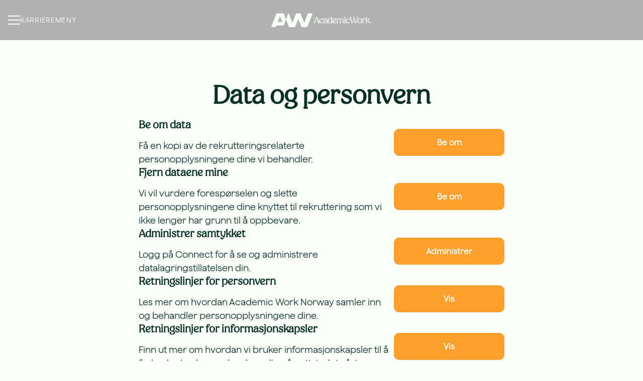

--- FILE ---
content_type: text/css
request_url: https://fonts.teamtailor-cdn.com/teamtailor-production/awnorway/custom-fonts.css
body_size: -22
content:
          @font-face {
            font-family: "Jokker-Regular";
            src: url("Jokker-Regular.woff") format("woff");
            font-display: swap;
            font-style: normal;
            font-weight: normal;
            font-variant: normal;
          }

          @font-face {
            font-family: "Peachi-Light";
            src: url("Peachi-Light.woff") format("woff");
            font-display: swap;
            font-style: normal;
            font-weight: normal;
            font-variant: normal;
          }
